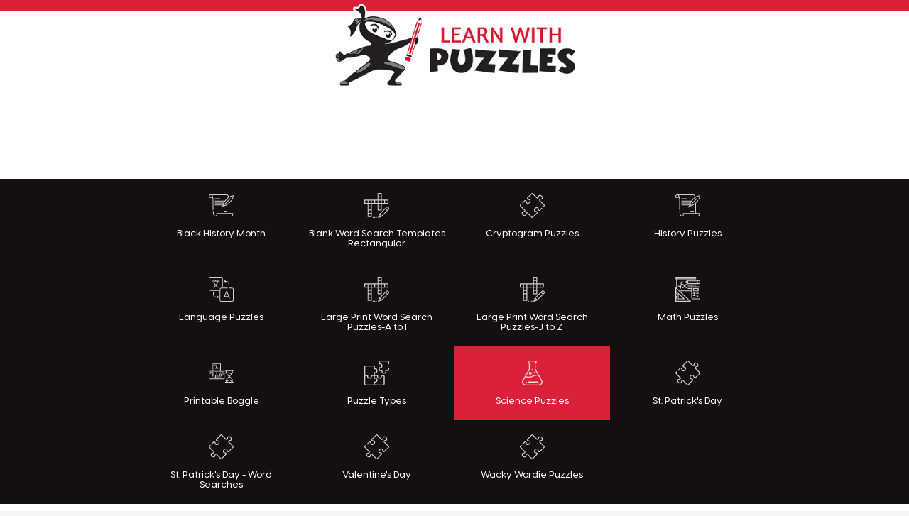

--- FILE ---
content_type: text/html; charset=UTF-8
request_url: https://learnwithpuzzles.com/index.php?function=DisplayCategory&showCategory=Y&links=2&id=5&link1=6&link2=5
body_size: 3568
content:
<!DOCTYPE HTML>

<html lang="en">
	<head>
		
  
 
  

 
		<title>Biomes Learn With Puzzles</title>
		<link rel="shortcut icon" href="assets/css/images/learn-with-puzzles-logo1.jpg" />
		<meta charset="utf-8" />
		<meta name="viewport" content="width=device-width, initial-scale=1" />
		<!--[if lte IE 8]><script src="assets/js/ie/html5shiv.js"></script><![endif]-->
		<meta name="Description" content="Biomes. Enhanced vocabulary cryptolists for Biomes ">
		<meta name="keywords" content="learn with puzzle worksheets ">
        <meta name="p:domain_verify" content="093f99296f1941a9aef39e226d7fa3db"/>
		<link rel="stylesheet" href="assets/css/main.css" />
    <link rel="stylesheet" href="assets/css/custom.css" />

		<link rel="stylesheet" href="new/style.css?v=1768503729">
		<link rel="stylesheet" href="new/mobile.css?v=1768503729">

		<!--[if lte IE 8]><link rel="stylesheet" href="assets/css/ie8.css" /><![endif]-->
		<!--[if lte IE 9]><link rel="stylesheet" href="assets/css/ie9.css" /><![endif]-->
        		<script data-ad-client="ca-pub-1544372891886660" async src="https://pagead2.googlesyndication.com/pagead/js/adsbygoogle.js"></script>

						<!-- mv-analyticstracking -->
<!-- Google tag (gtag.js) --> <script async src="https://www.googletagmanager.com/gtag/js?id=G-VXBB0DM383"></script> <script> window.dataLayer = window.dataLayer || []; function gtag(){dataLayer.push(arguments);} gtag('js', new Date()); gtag('config', 'G-VXBB0DM383'); </script>
<!-- mv-adsplus_infold -->
<!-- mv-adsenseAnalyticsTracking -->
<!-- mv-end of head -->
 </head>


	<body>


		<header class="header">
			<div class="container">
				<h1 class="brand"><a href="/" title="Learn with Puzzles" id="logo"><img src="/new/i/logo.png" alt="LearnWithPuzzles.com"><span class="sr-only">LearnWithPuzzles.com</span></a></h1>
				<div class="ad-section"><script async src="https://pagead2.googlesyndication.com/pagead/js/adsbygoogle.js?client=ca-pub-1544372891886660"
     crossorigin="anonymous"></script>
<!-- leaderboard-header -->
<ins class="adsbygoogle"
     style="display:inline-block;width:728px;height:90px"
     data-ad-client="ca-pub-1544372891886660"
     data-ad-slot="7977793609"></ins>
<script>
     (adsbygoogle = window.adsbygoogle || []).push({});
</script></div>
			</div>
		</header>

		<a href="#" class="nav-open"><i class="icon-menu"></i> <span></span> Menu</a>
		<nav class="navigation" role="navigation">
			<div class="container">
				
<ul class="links"><li><a href="index.php?function=DisplayCategory&showCategory=Y&links=1&id=315&link1=315"><i class='icon-nav-1' data-cat-name='Black History Month'aria-hidden='true'></i>Black History Month</a></li><li><a href="index.php?function=DisplayCategory&showCategory=Y&links=1&id=139&link1=139"><i class='icon-nav-2' data-cat-name='Blank Word Search Templates Rectangular'aria-hidden='true'></i>Blank Word Search Templates Rectangular</a></li><li><a href="index.php?function=DisplayCategory&showCategory=Y&links=1&id=119&link1=119"><i class='icon-nav-3' data-cat-name='Cryptogram Puzzles'aria-hidden='true'></i>Cryptogram Puzzles</a></li><li><a href="index.php?function=DisplayCategory&showCategory=Y&links=1&id=112&link1=112"><i class='icon-nav-4' data-cat-name='History Puzzles'aria-hidden='true'></i>History Puzzles</a></li><li><a href="index.php?function=DisplayCategory&showCategory=Y&links=1&id=102&link1=102"><i class='icon-nav-5' data-cat-name='Language Puzzles'aria-hidden='true'></i>Language Puzzles</a></li><li><a href="index.php?function=DisplayCategory&showCategory=Y&links=1&id=420&link1=420"><i class='icon-nav-6' data-cat-name='Large Print Word Search Puzzles-A to I'aria-hidden='true'></i>Large Print Word Search Puzzles-A to I</a></li><li><a href="index.php?function=DisplayCategory&showCategory=Y&links=1&id=421&link1=421"><i class='icon-nav-7' data-cat-name='Large Print Word Search Puzzles-J to Z'aria-hidden='true'></i>Large Print Word Search Puzzles-J to Z</a></li><li><a href="index.php?function=DisplayCategory&showCategory=Y&links=1&id=101&link1=101"><i class='icon-nav-8' data-cat-name='Math Puzzles'aria-hidden='true'></i>Math Puzzles</a></li><li><a href="index.php?function=DisplayCategory&showCategory=Y&links=1&id=118&link1=118"><i class='icon-nav-9' data-cat-name='Printable Boggle'aria-hidden='true'></i>Printable Boggle</a></li><li><a href="index.php?function=DisplayCategory&showCategory=Y&links=1&id=78&link1=78"><i class='icon-nav-10' data-cat-name='Puzzle Types'aria-hidden='true'></i>Puzzle Types</a></li><li><span class="active"><a href="index.php?function=DisplayCategory&showCategory=Y&links=1&id=6&link1=6"><i class='icon-nav-11' data-cat-name='Science Puzzles'aria-hidden='true'></i>Science Puzzles</a></span></li><li><a href="index.php?function=DisplayCategory&showCategory=Y&links=1&id=143&link1=143"><i class='icon-nav-12' data-cat-name='St. Patrick's Day'aria-hidden='true'></i>St. Patrick's Day</a></li><li><a href="index.php?function=DisplayCategory&showCategory=Y&links=1&id=372&link1=372"><i class='icon-nav-13' data-cat-name='St. Patrick's Day - Word Searches'aria-hidden='true'></i>St. Patrick's Day - Word Searches</a></li><li><a href="index.php?function=DisplayCategory&showCategory=Y&links=1&id=81&link1=81"><i class='icon-nav-14' data-cat-name='Valentine's Day'aria-hidden='true'></i>Valentine's Day</a></li><li><a href="index.php?function=DisplayCategory&showCategory=Y&links=1&id=378&link1=378"><i class='icon-nav-15' data-cat-name='Wacky Wordie Puzzles'aria-hidden='true'></i>Wacky Wordie Puzzles</a></li></ul>			</div>
		</nav>

		<main id="page-wrapper" role="main">
				<section class="content bg-white" id="top">
					<div class="container">


					<div class="ads left">
						<section><div id="sidebar1ad1">
							<script async src="https://pagead2.googlesyndication.com/pagead/js/adsbygoogle.js?client=ca-pub-1544372891886660"
     crossorigin="anonymous"></script>
<!-- adLeft2 -->
<ins class="adsbygoogle"
     style="display:block"
     data-ad-client="ca-pub-1544372891886660"
     data-ad-slot="3382271182"
     data-ad-format="auto"
     data-full-width-responsive="true"></ins>
<script>
     (adsbygoogle = window.adsbygoogle || []).push({});
</script>																		</div>
						</section>

						<section><div id="sidebar1ad2" >
							<script async src="https://pagead2.googlesyndication.com/pagead/js/adsbygoogle.js?client=ca-pub-1544372891886660"
     crossorigin="anonymous"></script>
<!-- adLeft2 -->
<ins class="adsbygoogle"
     style="display:block"
     data-ad-client="ca-pub-1544372891886660"
     data-ad-slot="3382271182"
     data-ad-format="auto"
     data-full-width-responsive="true"></ins>
<script>
     (adsbygoogle = window.adsbygoogle || []).push({});
</script>							
																																							</div>
						</section>
					</div>


					<!-- main content -->
					<div class="container inline">
						<form action="https://cse.google.com/cse/publicurl" id="cse-search-box" role="search">
      <input type="hidden" name="cx" value="008214928049191328048:1hkdx92yg-k">
      <input type="hidden" name="ie" value="ISO-8859-1">
      <input type="text" name="q" size="15" placeholder="Search Learn With Puzzles" style="width: 90%; border: 0px solid rgb(126, 157, 185); padding: 2px; background: url('https://www.google.com/cse/static/images/1x/googlelogo_lightgrey_46x16dp.png') left center no-repeat rgb(255, 255, 255); text-indent: 48px; display: inline-block;">
      <input type="hidden" name="siteurl" value="www.learnwithpuzzles.com/">
      <button style="height: 2.5em; border-width: 0px; vertical-align: bottom; padding: 1px 8px;" type="submit">
        <i class="fa fa-search" aria-hidden="true"></i>
      </button>
    </form>

						<ul class="social">
							<li>Follow Us:</li>
							<li><a href="https://www.facebook.com/learnwithpuzzles/" target="_blank" title="Follow LearnWithPuzzles.com on Facebook"><i class="icon-facebook" aria-hidden="true" role="presentation"></i><span class="sr-only">Facebook</span></a></li>
							<li><a href="https://www.instagram.com/learnwithpuzzles/" target="_blank" title="Follow LearnWithPuzzles.com on Instagram"><i class="icon-instagram" aria-hidden="true" role="presentation"></i><span class="sr-only">Instagram</span></a></li>
							<li><a href="https://www.pinterest.ca/LearnWithPuzzles/" target="_blank" title="Follow LearnWithPuzzles.com on Pinterest"><i class="icon-pinterest" aria-hidden="true" role="presentation"></i><span class="sr-only">Pinterest</span></a></li>
						</ul>
						<section id="puzzle-content">
							
<div class="breadcrumb"><a class="bctext" href="index.php?function=DisplayCategory&showCategory=Y&links=1&id=6&link1=6"><span>Science Puzzles</span></a><a class="bctext" href="index.php?function=DisplayCategory&showCategory=Y&links=2&id=5&link1=6&link2=5"><span>Biomes</span></a></div>
							
<div id="aboutcontent"><h2>Biomes<!-- Place this tag where you want the +1 button to render. -->
<div class="g-plusone" data-size="medium" data-annotation="none"></div></h2><p>
Enhanced vocabulary cryptolists for Biomes.  Great for classroom use with middle school students in grades 4,5,6.  Home schooled students will enjoy the challenge. <a href=https://www.learnwithpuzzles.com/index.php?function=DisplayCategory&showCategory=Y&links=2&id=4&link1=6&link2=4>Astronauts</a> | <a href=https://www.learnwithpuzzles.com/index.php?function=DisplayCategory&showCategory=Y&links=2&id=10&link1=6&link2=10>Constellations</a>.  </p>


<div id="grid"><div class="midcolheader"><center>Click for Larger Image and <img src="images/pd_text.jpg" width="24" height="10" /></center></div><div id="gridcol1"><script async src="https://pagead2.googlesyndication.com/pagead/js/adsbygoogle.js?client=ca-pub-1544372891886660"
     crossorigin="anonymous"></script>
<!-- adBox1-fixed -->
<ins class="adsbygoogle"
     style="display:block"
     data-ad-client="ca-pub-1544372891886660"
     data-ad-slot="4592044958"
     data-ad-format="auto"></ins>
<script>
     (adsbygoogle = window.adsbygoogle || []).push({});
</script></div><div id="gridcol2"><table ><tr><td> <span style="font-size: 12pt;"><a class="worksheettextlink" href="index.php?function=DisplaySheet&sheet=biomes-puzzle-02&links=2&link1=6&link2=5" >Biome Science Vocabulary</span></td></tr><tr><td><a class="worksheettextlink" href="index.php?function=DisplaySheet&sheet=biomes-puzzle-02&links=2&link1=6&link2=5" ><img title="Biome Science Vocabulary" alt="Biome Science Vocabulary" src="mf_th/biomes-puzzle-02_th.jpg" ; width="170" height="220" border="0"></a></td></tr></table></div><div id="gridcol2"><table ><tr><td> <span style="font-size: 12pt;"><a class="worksheettextlink" href="index.php?function=DisplaySheet&sheet=biomes-puzzle-09&links=2&link1=6&link2=5" >Biomes Cryptolist</span></td></tr><tr><td><a class="worksheettextlink" href="index.php?function=DisplaySheet&sheet=biomes-puzzle-09&links=2&link1=6&link2=5" ><img title="Biomes Cryptolist" alt="Biomes Cryptolist" src="mf_th/biomes-puzzle-09_th.jpg" ; width="170" height="220" border="0"></a></td></tr></table></div><div id="gridcol2"><table ><tr><td> <span style="font-size: 12pt;"><a class="worksheettextlink" href="index.php?function=DisplaySheet&sheet=biomes-puzzle-07&links=2&link1=6&link2=5" >Biomes Vocab</span></td></tr><tr><td><a class="worksheettextlink" href="index.php?function=DisplaySheet&sheet=biomes-puzzle-07&links=2&link1=6&link2=5" ><img title="Biomes Vocab" alt="Biomes Vocab" src="mf_th/biomes-puzzle-07_th.jpg" ; width="170" height="220" border="0"></a></td></tr></table></div><div id="gridcol2"><table ><tr><td> <span style="font-size: 12pt;"><a class="worksheettextlink" href="index.php?function=DisplaySheet&sheet=biomes-puzzle-06&links=2&link1=6&link2=5" >Biomes Vocab Cryptolist</span></td></tr><tr><td><a class="worksheettextlink" href="index.php?function=DisplaySheet&sheet=biomes-puzzle-06&links=2&link1=6&link2=5" ><img title="Biomes Vocab Cryptolist" alt="Biomes Vocab Cryptolist" src="mf_th/biomes-puzzle-06_th.jpg" ; width="170" height="220" border="0"></a></td></tr></table></div><div id="gridcol2"><table ><tr><td> <span style="font-size: 12pt;"><a class="worksheettextlink" href="index.php?function=DisplaySheet&sheet=biomes-puzzle-05&links=2&link1=6&link2=5" >Biomes Vocabulary Cryptolist</span></td></tr><tr><td><a class="worksheettextlink" href="index.php?function=DisplaySheet&sheet=biomes-puzzle-05&links=2&link1=6&link2=5" ><img title="Biomes Vocabulary Cryptolist" alt="Biomes Vocabulary Cryptolist" src="mf_th/biomes-puzzle-05_th.jpg" ; width="170" height="220" border="0"></a></td></tr></table></div><div id="gridcol1"><script async src="https://pagead2.googlesyndication.com/pagead/js/adsbygoogle.js?client=ca-pub-1544372891886660"
     crossorigin="anonymous"></script>
<!-- adBox2 -->
<ins class="adsbygoogle"
     style="display:block"
     data-ad-client="ca-pub-1544372891886660"
     data-ad-slot="2592225277"
     data-ad-format="auto"
     data-full-width-responsive="true"></ins>
<script>
     (adsbygoogle = window.adsbygoogle || []).push({});
</script></div><div id="gridcol2"><table ><tr><td> <span style="font-size: 12pt;"><a class="worksheettextlink" href="index.php?function=DisplaySheet&sheet=biomes-puzzle-03&links=2&link1=6&link2=5" >Cryptolist</span></td></tr><tr><td><a class="worksheettextlink" href="index.php?function=DisplaySheet&sheet=biomes-puzzle-03&links=2&link1=6&link2=5" ><img title="Cryptolist" alt="Cryptolist" src="mf_th/biomes-puzzle-03_th.jpg" ; width="170" height="220" border="0"></a></td></tr></table></div><div id="gridcol2"><table ><tr><td> <span style="font-size: 12pt;"><a class="worksheettextlink" href="index.php?function=DisplaySheet&sheet=biomes-puzzle-04&links=2&link1=6&link2=5" >Cryptolist Vocabulary</span></td></tr><tr><td><a class="worksheettextlink" href="index.php?function=DisplaySheet&sheet=biomes-puzzle-04&links=2&link1=6&link2=5" ><img title="Cryptolist Vocabulary" alt="Cryptolist Vocabulary" src="mf_th/biomes-puzzle-04_th.jpg" ; width="170" height="220" border="0"></a></td></tr></table></div><div id="gridcol2"><table ><tr><td> <span style="font-size: 12pt;"><a class="worksheettextlink" href="index.php?function=DisplaySheet&sheet=biomes-puzzle-01&links=2&link1=6&link2=5" >Learning Biome Vocabulary</span></td></tr><tr><td><a class="worksheettextlink" href="index.php?function=DisplaySheet&sheet=biomes-puzzle-01&links=2&link1=6&link2=5" ><img title="Learning Biome Vocabulary" alt="Learning Biome Vocabulary" src="mf_th/biomes-puzzle-01_th.jpg" ; width="170" height="220" border="0"></a></td></tr></table></div><div id="gridcol2"><table ><tr><td> <span style="font-size: 12pt;"><a class="worksheettextlink" href="index.php?function=DisplaySheet&sheet=biomes-puzzle-08&links=2&link1=6&link2=5" >Science Biome Cryptolist</span></td></tr><tr><td><a class="worksheettextlink" href="index.php?function=DisplaySheet&sheet=biomes-puzzle-08&links=2&link1=6&link2=5" ><img title="Science Biome Cryptolist" alt="Science Biome Cryptolist" src="mf_th/biomes-puzzle-08_th.jpg" ; width="170" height="220" border="0"></a></td></tr></table></div><div id="gridcol2"><table ><tr><td> <span style="font-size: 12pt;"><a class="worksheettextlink" href="index.php?function=DisplaySheet&sheet=biomes-puzzle-10&links=2&link1=6&link2=5" >Vocabulary Cryptolist</span></td></tr><tr><td><a class="worksheettextlink" href="index.php?function=DisplaySheet&sheet=biomes-puzzle-10&links=2&link1=6&link2=5" ><img title="Vocabulary Cryptolist" alt="Vocabulary Cryptolist" src="mf_th/biomes-puzzle-10_th.jpg" ; width="170" height="220" border="0"></a></td></tr></table></div></div><!-- Place this tag after the last +1 button tag. -->
<script type="text/javascript">
  (function() {
    var po = document.createElement('script'); po.type = 'text/javascript'; po.async = true;
    po.src = 'https://apis.google.com/js/plusone.js';
    var s = document.getElementsByTagName('script')[0]; s.parentNode.insertBefore(po, s);
  })();
</script><script type="text/javascript" src="//assets.pinterest.com/js/pinit.js"></script>

													</section>
					</div>
					<!-- /main content -->

					<div class="ads right">
						<section>
													</section>

						<section><div id="sidebar1ad1">
							
<script async src="https://pagead2.googlesyndication.com/pagead/js/adsbygoogle.js?client=ca-pub-1544372891886660"
     crossorigin="anonymous"></script>
<!-- adRIGHT1 responsive -->
<ins class="adsbygoogle"
     style="display:block"
     data-ad-client="ca-pub-1544372891886660"
     data-ad-slot="9935900856"
     data-ad-format="auto"
     data-full-width-responsive="true"></ins>
<script>
     (adsbygoogle = window.adsbygoogle || []).push({});
</script>																		</div>
						</section>

						<section><div id="sidebar1ad2" >
							<script async src="https://pagead2.googlesyndication.com/pagead/js/adsbygoogle.js?client=ca-pub-1544372891886660"
     crossorigin="anonymous"></script>
<!-- adRight2 -->
<ins class="adsbygoogle"
     style="display:block"
     data-ad-client="ca-pub-1544372891886660"
     data-ad-slot="5702133992"
     data-ad-format="auto"
     data-full-width-responsive="true"></ins>
<script>
     (adsbygoogle = window.adsbygoogle || []).push({});
</script>																																																																								
																		
							</div>
						</section>
					</div>




				</div>
			</section>
		</main>



		<footer class="footer" role="footer">
			<div class="container">
				<p class="brand"><a href="/" title="Learn with Puzzles" id="logo-footer"><img src="/new/i/logo-footer.png" alt="LearnWithPuzzles.com"><span class="sr-only">LearnWithPuzzles.com</span></a></p>
				<section>
					<p>All puzzles found on LearnWithPuzzles.com are created by qualified teachers!</p>
					<ul class="menu">
						<li><a href="?function=DisplayAllSheets">Site Map</a></li>
						<li><a href="?function=contentAboutUs">About Us</a></li>
						<li><a href="?function=contentCopyright">Copyright</a></li>
						<li><a href="?function=contentPrivacyPolicy">Privacy Policy</a></li>
						<li><a href="?function=contentContactUs">Contact Us</a></li>
						<li><a href="?function=contentGlossary">Glossary</a></li>
						<li><style> 
#siteseal {
	
}
</style>
<center>
<span id="siteseal"><script async type="text/javascript" src="https://seal.godaddy.com/getSeal?sealID=MyjpZRruzio55D3DTupS81LahxUlgIpyK0aURf0GNjbpES5iZAnZlRDJoTec"></script></span>
</center></li>
					</ul>
				</section>
			</div>
		</footer>
		<div class="copyright">
			<div class="container">
				<p>Copyright &copy; 2026 Learn With Puzzles. All Rights Reserved <span>-</span> <a href="https://whethamsolutions.com" target="_blank" title="Whetham Solutions Web Design Barrie, ON" rel="noopener noreferrer">Web Design by Whetham Solutions</a></p>
				<ul class="social">
					<li>Follow Us:</li>
					<li><a href="https://www.facebook.com/learnwithpuzzles/" target="_blank" title="Follow LearnWithPuzzles.com on Facebook"><i class="icon-facebook" aria-hidden="true" role="presentation"></i><span class="sr-only">Facebook</span></a></li>
					<li><a href="https://www.instagram.com/learnwithpuzzles/" target="_blank" title="Follow LearnWithPuzzles.com on Instagram"><i class="icon-instagram" aria-hidden="true" role="presentation"></i><span class="sr-only">Instagram</span></a></li>
					<li><a href="https://www.pinterest.ca/LearnWithPuzzles/" target="_blank" title="Follow LearnWithPuzzles.com on Pinterest"><i class="icon-pinterest" aria-hidden="true" role="presentation"></i><span class="sr-only">Pinterest</span></a></li>
				</ul>
			</div>
		</div>









		<!-- Scripts -->
			<script src="assets/js/jquery.min.js"></script>
			<script src="assets/js/util.js"></script>
			<!--[if lte IE 8]><script src="assets/js/ie/respond.min.js"></script><![endif]-->
			<script src="assets/js/main.js"></script>
			<script type="text/javascript">
				jQuery(document).ready(function($) {
					$("a.nav-open").click(function(e) {
						e.preventDefault();
						$(this).toggleClass("active");
						$(".navigation").slideToggle(300);
					});
				});
			</script>


        	</body>
</html>



--- FILE ---
content_type: text/html; charset=utf-8
request_url: https://accounts.google.com/o/oauth2/postmessageRelay?parent=https%3A%2F%2Flearnwithpuzzles.com&jsh=m%3B%2F_%2Fscs%2Fabc-static%2F_%2Fjs%2Fk%3Dgapi.lb.en.2kN9-TZiXrM.O%2Fd%3D1%2Frs%3DAHpOoo_B4hu0FeWRuWHfxnZ3V0WubwN7Qw%2Fm%3D__features__
body_size: 163
content:
<!DOCTYPE html><html><head><title></title><meta http-equiv="content-type" content="text/html; charset=utf-8"><meta http-equiv="X-UA-Compatible" content="IE=edge"><meta name="viewport" content="width=device-width, initial-scale=1, minimum-scale=1, maximum-scale=1, user-scalable=0"><script src='https://ssl.gstatic.com/accounts/o/2580342461-postmessagerelay.js' nonce="YGJbf0yypALXaH1BpvNGjQ"></script></head><body><script type="text/javascript" src="https://apis.google.com/js/rpc:shindig_random.js?onload=init" nonce="YGJbf0yypALXaH1BpvNGjQ"></script></body></html>

--- FILE ---
content_type: text/html; charset=utf-8
request_url: https://www.google.com/recaptcha/api2/aframe
body_size: 267
content:
<!DOCTYPE HTML><html><head><meta http-equiv="content-type" content="text/html; charset=UTF-8"></head><body><script nonce="JdkxixRpcCRlnS_H9HL_Yw">/** Anti-fraud and anti-abuse applications only. See google.com/recaptcha */ try{var clients={'sodar':'https://pagead2.googlesyndication.com/pagead/sodar?'};window.addEventListener("message",function(a){try{if(a.source===window.parent){var b=JSON.parse(a.data);var c=clients[b['id']];if(c){var d=document.createElement('img');d.src=c+b['params']+'&rc='+(localStorage.getItem("rc::a")?sessionStorage.getItem("rc::b"):"");window.document.body.appendChild(d);sessionStorage.setItem("rc::e",parseInt(sessionStorage.getItem("rc::e")||0)+1);localStorage.setItem("rc::h",'1768503733018');}}}catch(b){}});window.parent.postMessage("_grecaptcha_ready", "*");}catch(b){}</script></body></html>

--- FILE ---
content_type: image/svg+xml
request_url: https://learnwithpuzzles.com/new/i/icon-nav-12.svg
body_size: 347
content:
<svg xmlns="http://www.w3.org/2000/svg" width="68.85" height="83.688" viewBox="0 0 68.85 83.688">
  <defs>
    <style>
      .cls-1 {
        fill: #fff;
        fill-rule: evenodd;
      }
    </style>
  </defs>
  <path id="icon-nav-12" class="cls-1" d="M1219.62,567.665a1.634,1.634,0,1,0,1.66,1.634A1.652,1.652,0,0,0,1219.62,567.665Zm-6.63-9.807a1.635,1.635,0,1,0,1.66,1.635A1.646,1.646,0,0,0,1212.99,557.858Zm-19.9,42.5a1.635,1.635,0,1,0,1.65,1.634A1.645,1.645,0,0,0,1193.09,600.354Zm52.81-3.976-21.3-37.314V539.272a4.9,4.9,0,0,0-1.66-9.527h-19.9a4.894,4.894,0,0,0-1.66,9.527v19.792l-21.3,37.314a11.168,11.168,0,0,0,.1,11.386,11.523,11.523,0,0,0,10.02,5.665h45.58a11.535,11.535,0,0,0,10.02-5.665A11.215,11.215,0,0,0,1245.9,596.378Zm-41.42-36.084a1.621,1.621,0,0,0,.22-0.8V539.552h1.65a1.635,1.635,0,1,0,0-3.269h-3.31a1.635,1.635,0,1,1,0-3.269h19.9a1.635,1.635,0,1,1,0,3.269h-3.32a1.635,1.635,0,1,0,0,3.269h1.66v19.941a1.611,1.611,0,0,0,.21.8l9.78,17.127a32.4,32.4,0,0,0-17.39,3.5,28.859,28.859,0,0,1-22.22,1.835Zm38.46,45.82a8.249,8.249,0,0,1-7.16,4.047H1190.2a8.237,8.237,0,0,1-7.16-4.047,8,8,0,0,1-.07-8.133l7.03-12.323a32.239,32.239,0,0,0,10.53,1.767q0.795,0,1.59-.038a32.566,32.566,0,0,0,13.29-3.561,29.013,29.013,0,0,1,17.88-2.874l9.72,17.029A8,8,0,0,1,1242.94,606.114Zm-36.59-38.449a4.9,4.9,0,1,0,4.98,4.9A4.942,4.942,0,0,0,1206.35,567.665Zm0,6.538a1.635,1.635,0,1,1,1.66-1.635A1.645,1.645,0,0,1,1206.35,574.2Zm26.54,26.151h-33.17a1.635,1.635,0,1,0,0,3.269h33.17A1.635,1.635,0,1,0,1232.89,600.354Z" transform="translate(-1178.56 -529.75)"/>
</svg>


--- FILE ---
content_type: image/svg+xml
request_url: https://learnwithpuzzles.com/new/i/icon-nav-8.svg
body_size: 574
content:
<svg xmlns="http://www.w3.org/2000/svg" width="80.625" height="80.657" viewBox="0 0 80.625 80.657">
  <defs>
    <style>
      .cls-1 {
        fill: #fff;
        fill-rule: evenodd;
      }
    </style>
  </defs>
  <path id="icon-nav-8" class="cls-1" d="M344.03,572.17a1.182,1.182,0,0,0-1.182-1.182H316.333a2.61,2.61,0,0,1-2.607-2.606V533.028a2.61,2.61,0,0,1,2.607-2.607h35.354a2.61,2.61,0,0,1,2.607,2.607v26.515a1.181,1.181,0,0,0,2.362,0V533.028a4.974,4.974,0,0,0-4.969-4.969H316.333a4.974,4.974,0,0,0-4.969,4.969v35.354a4.975,4.975,0,0,0,4.969,4.969h26.515A1.182,1.182,0,0,0,344.03,572.17Zm43.011-8.757h-10.1a1.181,1.181,0,0,0,0,2.362h10.1a2.609,2.609,0,0,1,2.607,2.607v35.354a2.61,2.61,0,0,1-2.607,2.607H351.687a2.61,2.61,0,0,1-2.606-2.607V568.382a2.609,2.609,0,0,1,2.606-2.607h20.2a1.181,1.181,0,1,0,0-2.362h-20.2a4.975,4.975,0,0,0-4.969,4.969v35.354a4.975,4.975,0,0,0,4.969,4.969h35.354a4.975,4.975,0,0,0,4.969-4.969V568.382A4.975,4.975,0,0,0,387.041,563.413Zm-41.667-22.728H335.191v-1.344a1.181,1.181,0,1,0-2.362,0v1.344H322.646a1.181,1.181,0,1,0,0,2.362h17.4A32.956,32.956,0,0,1,334,554.039a33.267,33.267,0,0,1-4.744-7.612,1.181,1.181,0,1,0-2.155.968,35.611,35.611,0,0,0,5.307,8.423,31.95,31.95,0,0,1-6.586,5.237,1.182,1.182,0,0,0,.609,2.2,1.169,1.169,0,0,0,.607-0.169A34.366,34.366,0,0,0,334,557.567a34.4,34.4,0,0,0,6.974,5.514,1.18,1.18,0,0,0,1.621-.4,1.183,1.183,0,0,0-.4-1.621,32.078,32.078,0,0,1-6.6-5.239,35.495,35.495,0,0,0,4.188-6.13,32.786,32.786,0,0,0,2.724-6.639h2.865a1.181,1.181,0,0,0,0-2.362h0Zm25.6,33.88a1.691,1.691,0,0,0-1.569-1.052h0a1.69,1.69,0,0,0-1.568,1.055c0,0.009-.007.018-0.011,0.026L359.288,597a1.181,1.181,0,1,0,2.208.841l1.835-4.82h12.082l1.818,4.816a1.181,1.181,0,1,0,2.21-.833L370.985,574.6c0-.011-0.009-0.021-0.013-0.032h0Zm-6.74,16.1L369.4,577.09l5.121,13.571H364.232Zm-20.675,2.029-5.05-3.788a1.181,1.181,0,0,0-1.418,1.89l2.216,1.661h-4.032a7.664,7.664,0,0,1-7.657-7.657v-7.575a1.182,1.182,0,0,0-2.363,0V584.8a10.031,10.031,0,0,0,10.02,10.02h4.032l-2.216,1.662a1.181,1.181,0,0,0,1.418,1.89l5.05-3.788A1.181,1.181,0,0,0,343.557,592.69Zm16.26-48.616,5.05,3.788a1.181,1.181,0,0,0,1.418-1.89l-2.215-1.662H368.1a7.666,7.666,0,0,1,7.657,7.657v7.576a1.181,1.181,0,0,0,2.362,0v-7.576a10.031,10.031,0,0,0-10.019-10.02H364.07l2.215-1.661a1.181,1.181,0,0,0-1.418-1.89l-5.05,3.788a1.181,1.181,0,0,0,0,1.89h0Z" transform="translate(-311.375 -528.062)"/>
</svg>
